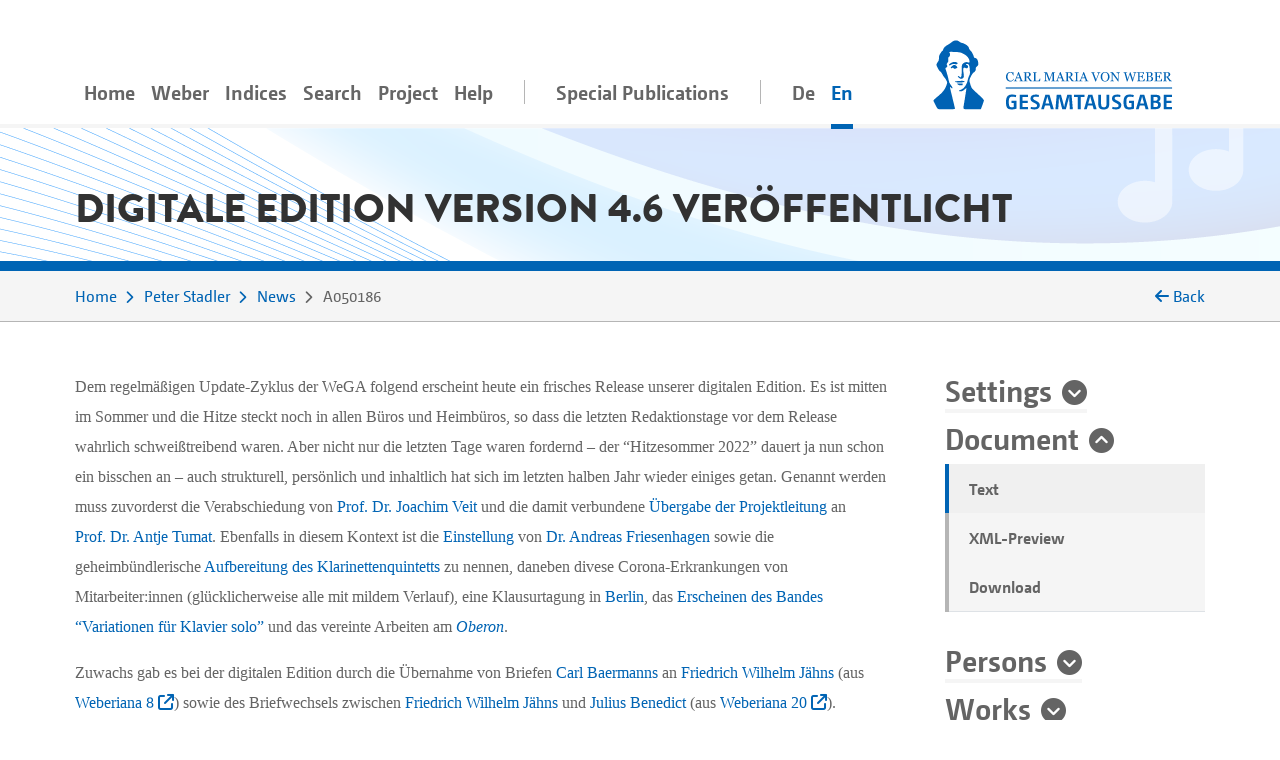

--- FILE ---
content_type: text/html;charset=utf-8
request_url: https://weber-gesamtausgabe.de/en/A009001/News/A050186.html
body_size: 10132
content:
<!DOCTYPE html>
<html xmlns="http://www.w3.org/1999/xhtml" lang="en">
    <head prefix="dc: http://purl.org/dc/elements/1.1/; dcterms: http://purl.org/dc/terms/">
        <meta charset="UTF-8" />
        
        <meta name="viewport" content="width=device-width, initial-scale=1.0" />
        <meta name="referrer" content="no-referrer, same-origin" />
        <title>Digitale Edition Version 4.6 veröffentlicht</title>
        
        <meta property="dc:title" content="Digitale Edition Version 4.6 veröffentlicht" />
        <meta property="dc:publisher" content="Carl-Maria-von-Weber-Gesamtausgabe" />
        <meta property="dc:type" content="Text" />
        <meta property="dc:format" content="text/html" />
        <meta property="dc:contributor" content="Peter Stadler" />
        <meta property="dc:creator" content="Peter Stadler" />
        <meta property="dc:date" content="2025-11-10T13:31:14.057885Z" />
        <meta property="dc:identifier" content="https://weber-gesamtausgabe.de/A050186" />
        <meta property="dc:description" content="Dem regelmäßigen Update-Zyklus der WeGA folgend erscheint heute ein frisches Release unserer digitalen Edition. Es ist mitten im Sommer und die Hitze …" />
        <meta name="description" content="Dem regelmäßigen Update-Zyklus der WeGA folgend erscheint heute ein frisches Release unserer digitalen Edition. Es ist mitten im Sommer und die Hitze …" />
        <meta property="dc:subject" content="announcement; release" />
        <meta property="dc:language" content="de" />
        <meta property="dc:rights" content="http://creativecommons.org/licenses/by/4.0/" />
        <meta name="google-site-verification" content="EAO5d_GiQPkJeTGACYYOFahJm2HRNvJUWwIkyw4j0Ys" />
        <meta name="msvalidate.01" content="AE39DA5613844228642EE48196AAA94A" />
        <meta name="robots" content="noimageindex" />
        
        <link rel="alternate" href="https://weber-gesamtausgabe.de/de/A009001/Aktuelles/A050186.html" hreflang="de" />
        <link rel="alternate" href="https://weber-gesamtausgabe.de/en/A009001/News/A050186.html" hreflang="en" />
        <link rel="apple-touch-icon" sizes="57x57" href="/apple-touch-icon-57x57.png" />
        <link rel="apple-touch-icon" sizes="60x60" href="/apple-touch-icon-60x60.png" />
        <link rel="icon" type="image/png" href="/favicon-32x32.png" sizes="32x32" />
        <link rel="icon" type="image/png" href="/favicon-16x16.png" sizes="16x16" />
        <link rel="manifest" href="/manifest.json" />
        <link rel="mask-icon" href="/safari-pinned-tab.svg" color="#0066cc" />
        <meta name="msapplication-TileColor" content="#2d89ef" />
        <meta name="theme-color" content="#ffffff" />

        <link rel="stylesheet" type="text/css" href="/resources/lib/Easy-Responsive-Tabs-to-Accordion/css/easy-responsive-tabs.css" />
        
        
        <link rel="stylesheet" type="text/css" href="/resources/css/jquery.loadmask-min.css" />
        <link rel="stylesheet" type="text/css" href="/resources/css/styles-min.css" />
        <link rel="stylesheet" type="text/css" href="/resources/lib/select2/dist/css/select2.min.css" />
        <link rel="stylesheet" type="text/css" href="/resources/lib/google-code-prettify/bin/prettify.min.css" />
        <link rel="stylesheet" type="text/css" href="/resources/lib/jquery-ui-themes/themes/overcast/jquery-ui.min.css" />
        <link rel="stylesheet" type="text/css" href="/resources/lib/ion-rangeslider/css/ion.rangeSlider.min.css" />
        
        
        
        <script type="application/ld+json">{"@context":"http://schema.org","@type":"NewsArticle","description":"Dem regelmäßigen Update-Zyklus der WeGA folgend erscheint heute ein frisches Release unserer digitalen Edition. Es ist mitten im Sommer und die Hitze …","publisher":{"@type":"Organization","url":"https://weber-gesamtausgabe.de","name":"Carl-Maria-von-Weber-Gesamtausgabe"},"name":"Digitale Edition Version 4.6 veröffentlicht","@id":"https://weber-gesamtausgabe.de/A050186","license":"http://creativecommons.org/licenses/by/4.0/","url":"https://weber-gesamtausgabe.de/en/A009001/News/A050186","author":[{"@type":"Person","url":"https://weber-gesamtausgabe.de/en/A009001","name":"Stadler, Peter","@id":"https://weber-gesamtausgabe.de/A009001","sameAs":"https://d-nb.info/gnd/143058045"}],"funder":{"@type":"Organization","url":"http://adwmainz.de","name":"Akademie der Wissenschaften und der Literatur, Mainz"}}</script>


    </head>
    <body>
        <div class="container">
        <nav class="navbar navbar-light navbar-default navbar-expand-lg">
                
                    <button type="button" data-target="#navbarCollapse" aria-expanded="false" data-toggle="collapse" class="navbar-toggler">
                        <span class="navbar-toggler-icon"></span>
                    </button>
                    <a href="/en/Index" class="nav-link navbar-brand order-3">
                        <img src="/resources/img/logo_weber.svg" class="brand" alt="navbar-background-image" />
                    </a>
                    
                    
                    <div id="navbarCollapse" class="navbar-collapse collapse">
                        <ul class="nav navbar-nav">
                            <li class="nav-item">
                                <a class="nav-link" href="/en/Index">Home</a>
                            </li>
                            <li class="dropdown nav-item">
                                <a class="nav-link dropdown-secondlevel-nav dropdown-toggle" data-toggle="dropdown" href="#">Weber</a>
                                <ul class="dropdown-menu" role="menu">
                                    
                                    
                                    
                                    
                                    
                                    
                                <li class="">
                                        <a class="dropdown-item" href="/en/A002068/Biography.html">Biography</a>
                                    </li>
                                <li class="">
                                        <a class="dropdown-item" href="/en/A002068.html#correspondence">Correspondence</a>
                                    </li>
                                <li class="">
                                        <a class="dropdown-item" href="/en/A002068.html#diaries">Diaries</a>
                                    </li>
                                <li class="">
                                        <a class="dropdown-item" href="/en/A002068.html#documents">Documents</a>
                                    </li>
                                <li class="">
                                        <a class="dropdown-item" href="/en/A002068.html#works">Works</a>
                                    </li>
                                <li class="">
                                        <a class="dropdown-item" href="/en/A002068.html#writings">Writings</a>
                                    </li>
                            </ul>
                            </li>
                            <li class="nav-item dropdown">
                                <a class="nav-link dropdown-secondlevel-nav dropdown-toggle" data-toggle="dropdown" href="#">Indices</a>
                                <ul class="dropdown-menu" role="menu">
                                    
                                    
                                    
                                    
                                    
                                    
                                    
                                    
                                <li>
                                        <a class="dropdown-item" href="/en/Indices/Diaries">Diaries</a>
                                    </li>
                                <li>
                                        <a class="dropdown-item" href="/en/Indices/Documents">Documents</a>
                                    </li>
                                <li>
                                        <a class="dropdown-item" href="/en/Indices/Letters">Letters</a>
                                    </li>
                                <li>
                                        <a class="dropdown-item" href="/en/Indices/Persons">Persons</a>
                                    </li>
                                <li>
                                        <a class="dropdown-item" href="/en/Indices/Places">Places</a>
                                    </li>
                                <li>
                                        <a class="dropdown-item" href="/en/Indices/Thematic_Commentaries">Thematic Commentaries</a>
                                    </li>
                                <li>
                                        <a class="dropdown-item" href="/en/Indices/Works">Works</a>
                                    </li>
                                <li>
                                        <a class="dropdown-item" href="/en/Indices/Writings">Writings</a>
                                    </li>
                            </ul>
                            </li>
                            <li class="nav-item">
                                <a class="nav-link" href="/en/Search">Search</a>
                            </li>
                           <li id="project-nav" class="nav-item dropdown">
                                <a class="nav-link dropdown-secondlevel-nav dropdown-toggle" data-toggle="dropdown" href="#">Project</a>
                                <ul class="dropdown-menu" role="menu">
                                    
                                    
                                    
                                    
                                    
                                    
                                    
                                    
                                <li>
                                        <a class="dropdown-item" href="/en/Project/Bibliography">Bibliography</a>
                                    </li>
                                <li>
                                        <a class="dropdown-item" href="/en/Project/Contact.html">Contact</a>
                                    </li>
                                <li>
                                        <a class="dropdown-item" href="/en/Project/Contents_of_Series_and_Volumes.html">Contents of Series and Volumes</a>
                                    </li>
                                <li>
                                        <a class="dropdown-item" href="/en/Project/Editorial_Guidelines_Music.html">Editorial Guidelines Music</a>
                                    </li>
                                <li>
                                        <a class="dropdown-item" href="/en/Project/Editorial_Guidelines_Text.html">Editorial Guidelines Text</a>
                                    </li>
                                <li>
                                        <a class="dropdown-item" href="/en/Project/News">News</a>
                                    </li>
                                <li>
                                        <a class="dropdown-item" href="/en/Project/Project_Description.html">Project Description</a>
                                    </li>
                                <li>
                                        <a class="dropdown-item" href="/en/Project/Team.html">Team</a>
                                    </li>
                            </ul>
                            </li>
                            <li id="help-nav" class="nav-item dropdown">
                                <a class="nav-link dropdown-secondlevel-nav dropdown-toggle" data-toggle="dropdown" href="#">Help</a>
                                <ul class="dropdown-menu" role="menu">
                                    
                                    
                                <li>
                                        <a class="dropdown-item" href="/en/Help/API_Documentation.html">API Documentation</a>
                                    </li>
                                <li>
                                        <a class="dropdown-item" href="/en/Help/FAQ.html">FAQ</a>
                                    </li>
                            </ul>
                            </li>
                            <li class="nav-item divider"></li>
                            <li class="nav-item">
                                <a class="nav-link" href="/en/Special_Publications.html">Special Publications</a>
                            </li>
                            <li class="nav-item divider"></li>
                            <li class="nav-item"><a class="nav-link" href="/de/A009001/Aktuelles/A050186.html" hreflang="de" lang="de">De</a></li>
                            <li class="nav-item active"><a class="nav-link" href="#" hreflang="en" lang="en">En</a></li>
                        </ul>
                    </div>
                
            
        </nav>
        </div>
        <div id="content">
    <div class="header">
        <div class="container">
            <div class="row">
                <div class="col-md-12">
                    <h1 class="document">Digitale Edition Version 4.6 veröffentlicht</h1>
                </div>
            </div>
        </div>
    </div>
    <div class="colored borderBottom">
        <div class="container">
            
                <div class="row">
                    <div class="col-12 col-md-10">
                        <ol class="breadcrumb">
                            <li>
                                <a href="/en/Index">Home</a>
                            </li>
                            <li>
                                <a href="/en/A009001.html">Peter Stadler</a>
                            </li>
                            <li>
                                <a href="/en/A009001/News">News</a>
                            </li>
                            <li>
                                <span>A050186</span> 
                            </li>
                        </ol>
                    </div>
                    <div class="col-2 col-sm-2 d-none d-lg-block backLinkInBreadcrumb" onclick="history.back();">
                        <i class="fa fa-arrow-left"></i>
                        <span>Back</span>
                    </div>
                </div>
            
            
        </div>
    </div>
    <div class="container documentText paddingTopIcon paddingBottomIcon">
        <div class="row">
            <div class="col-md-3 order-2 side-col">
                <div class="allFilter">
                    <div>
    <h2>
        <a href="#settings" class="collapseSingle collapsed" aria-expanded="false" data-toggle="collapse">Settings</a>
    </h2>
    <div id="settings" class="panel-collapse collapse" data-api-base="https://weber-gesamtausgabe.de/api/v1">
        <p>Show markers in text</p>
        <div class="custom-control custom-switch">
            <input class="custom-control-input" type="checkbox" id="rdg-marker" data-toggle-class=".noteMarker:contains('Δ')" />
            <label class="custom-control-label" for="rdg-marker"><span>Readings</span> Δ</label>
        </div>
        <div class="custom-control custom-switch">
            <input class="custom-control-input" type="checkbox" id="textConst-marker" data-toggle-class=".noteMarker:contains('‡'), .tei_del" checked="checked" />
            <label class="custom-control-label" for="textConst-marker"><span>Text Constitution</span> ‡</label>
        </div>
        <div class="custom-control custom-switch">
            <input class="custom-control-input" type="checkbox" id="supplied-marker" data-toggle-class=".brackets_supplied" checked="checked" />
            <label class="custom-control-label" for="supplied-marker"><span>Editor's supplement</span> [ ]</label>
        </div>
        <div class="custom-control custom-switch">
            <input class="custom-control-input" type="checkbox" id="note-marker" data-toggle-class=".noteMarker:contains('*')" checked="checked" />
            <label class="custom-control-label" for="note-marker"><span>Commentary</span> *</label>
        </div>
        <div class="custom-control custom-switch">
            <input class="custom-control-input" type="checkbox" id="thematicCommentaries-marker" data-toggle-class=".noteMarker:contains('T')" checked="checked" />
            <label class="custom-control-label" for="thematicCommentaries-marker"><span>Thematic Commentaries</span> T</label>
        </div>
    </div>
</div>
                    
                    <div>
                        <h2>
                            <a href="#dokument" class="collapseSingle" aria-expanded="true" data-toggle="collapse" role="button">Document</a>
                        </h2>
                        <div id="dokument" class="panel-collapse collapse show">
                            
                            <ul class="nav nav-tabs">
                                <li class="nav-item gradient-light">
                                    <a class="nav-link active" href="#transcription" data-toggle="tab">Text</a>
                                </li>
                                
                                <li class="nav-item gradient-light">
                                    <a class="deactivated"></a>
                                </li>
                                <li class="nav-item gradient-light">
                                    <a class="nav-link deactivated"></a>
                                </li>
                                <li class="nav-item gradient-light">
                                    <a class="nav-link" href="#XMLPreview" data-toggle="tab" data-tab-url="/en/A009001/News/A050186/xml.html">XML-Preview</a>
                                </li>
                                <li class="nav-item gradient-light">
                                    <a class="nav-link" href="#" data-toggle="modal" data-target="#downloadModal">Download</a>
                                </li>
                            </ul>
                        </div>
                    </div>
                    <div class="modal fade" id="downloadModal" tabindex="-1" role="dialog" aria-labelledby="myModalLabel">
    <div class="modal-dialog" role="document">
        <div class="modal-content">
            <div class="modal-header">
                <h3 class="modal-title" id="myModalLabel">Download options</h3>
                <button type="button" class="close" data-dismiss="modal" aria-label="Close"><span aria-hidden="true">×</span></button>
            </div>
            <div class="modal-body">
                <p>You can download the current document in the following formats:</p>
                <h4><a href="/en/A009001/News/A050186.xml">WeGA <i class="fa fa-download"></i></a></h4>
                <p>
                    The WeGA native format as documented in our <a href="/en/Project/Editorial_Guidelines_Text.html">Guidelines</a>.
                </p>
                <h4><a href="/en/A009001/News/A050186.xml?format=tei_all">TEI all <i class="fa fa-download"></i></a></h4>
                <p> 
                    The 'standard' TEI version. 
                    WeGA element additions such as <code>workName</code> are mapped to the more generic <code>name</code> element,
                    but no information needs to be dropped.
                </p>
                <h4><a href="/en/A009001/News/A050186.xml?format=tei_simplePrint">TEI simplePrint <i class="fa fa-download"></i></a></h4>
                <p> 
                    "An entry-level customization, focused primarily on the needs of those encoding Western European early modern printed material" (<a href="http://www.tei-c.org/Guidelines/Customization/">http://www.tei-c.org/Guidelines/Customization/</a>).
                    This customization facilitates processing and publishing in particular, but not all WeGA concepts can be transformed. 
                    So be warned, this <i>not</i> a lossless transformation. 
                </p>
                
                
                <h4><a href="/en/A009001/News/A050186.txt">Plain text <i class="fa fa-download"></i></a></h4>
                <p>
                    An attempt to create a 'simple' plain text version. 
                    All variants, readings, etc. are resolved and from the text structure only paragraphs are marked by a newline.
                    NB: This is considered an experimental feature!
                </p>
                <p>More information for developers can be found in our <a href="/en/Help/API_Documentation.html">API Documentation</a></p>
            </div>
            
        </div>
        
    </div>
</div>
                    <div></div>
                    <div class="filtersection">
                        <h2>
                            <a class="collapseSingle collapsed" data-toggle="collapse" aria-expanded="false" role="button" href="#personsPlus">Persons</a>
                        </h2>
                        <div class="panel-collapse collapse" id="personsPlus">
                            <div data-toggle="buttons" class="btn-group">
                                <label class="btn btn-checkbox">
                                    <input type="checkbox" name="options" value="A0024C3" /> <span title="Check to mark &#34;Amiryan-Stein, Aida&#34; in the transcription.">Amiryan-Stein, Aida</span> 
                                </label><label class="btn btn-checkbox">
                                    <input type="checkbox" name="options" value="A000076" /> <span title="Check to mark &#34;Baermann sen., Carl&#34; in the transcription.">Baermann sen., Carl</span> 
                                </label><label class="btn btn-checkbox">
                                    <input type="checkbox" name="options" value="A003672" /> <span title="Check to mark &#34;Bartlitz, Eveline&#34; in the transcription.">Bartlitz, Eveline</span> 
                                </label><label class="btn btn-checkbox">
                                    <input type="checkbox" name="options" value="A009002" /> <span title="Check to mark &#34;Beck, Dagmar&#34; in the transcription.">Beck, Dagmar</span> 
                                </label><label class="btn btn-checkbox">
                                    <input type="checkbox" name="options" value="A000129" /> <span title="Check to mark &#34;Benedict, Julius&#34; in the transcription.">Benedict, Julius</span> 
                                </label><label class="btn btn-checkbox">
                                    <input type="checkbox" name="options" value="A0013E6" /> <span title="Check to mark &#34;Friesenhagen, Andreas&#34; in the transcription.">Friesenhagen, Andreas</span> 
                                </label><label class="btn btn-checkbox">
                                    <input type="checkbox" name="options" value="A000914" /> <span title="Check to mark &#34;Jähns, Friedrich Wilhelm&#34; in the transcription.">Jähns, Friedrich Wilhelm</span> 
                                </label><label class="btn btn-checkbox">
                                    <input type="checkbox" name="options" value="A001BE1" /> <span title="Check to mark &#34;Tumat, Antje&#34; in the transcription.">Tumat, Antje</span> 
                                </label><label class="btn btn-checkbox">
                                    <input type="checkbox" name="options" value="A009000" /> <span title="Check to mark &#34;Veit, Joachim&#34; in the transcription.">Veit, Joachim</span> 
                                </label><label class="btn btn-checkbox">
                                    <input type="checkbox" name="options" value="A009005" /> <span title="Check to mark &#34;Ziegler, Frank&#34; in the transcription.">Ziegler, Frank</span> 
                                </label>
                            </div>
                        </div>
                    </div>
                            <div class="filtersection">
                        <h2>
                            <a class="collapseSingle collapsed" data-toggle="collapse" aria-expanded="false" role="button" href="#works">Works</a>
                        </h2>
                        <div class="panel-collapse collapse" id="works">
                            <div data-toggle="buttons" class="btn-group">
                                <label class="btn btn-checkbox">
                                    <input type="checkbox" name="options" value="A020045" /> <span title="Check to mark &#34;Oberon, or the Elf King's Oath, a romantic and Fairy Opera in three acts&#34; in the transcription.">Oberon, or the Elf King's Oath, a romantic and Fairy Opera in three acts</span> 
                                </label>
                            </div>
                        </div>
                    </div>
                            <div class="filtersection">
                        <h2>
                            <a class="collapseSingle collapsed" data-toggle="collapse" aria-expanded="false" role="button" href="#places">Places</a>
                        </h2>
                        <div class="panel-collapse collapse" id="places">
                            <div data-toggle="buttons" class="btn-group">
                                <label class="btn btn-checkbox">
                                    <input type="checkbox" name="options" value="A130002" /> <span title="Check to mark &#34;Berlin&#34; in the transcription.">Berlin</span> 
                                </label>
                            </div>
                        </div>
                    </div>
                </div>
            </div>
            <div class="col-md-9 main-col">
                
                <div class="tab-content">
                    <div class="tab-pane active fade in" id="transcription">
                        <div id="d12e3">
                                    <p>Dem regelmäßigen Update-Zyklus der WeGA folgend erscheint heute ein frisches Release
               unserer digitalen Edition. Es ist mitten im Sommer und die Hitze steckt noch in allen
               Büros und Heimbüros, so dass die letzten Redaktionstage vor dem Release wahrlich
               schweißtreibend waren. Aber nicht nur die letzten Tage waren fordernd – der
                  “Hitzesommer 2022” dauert ja nun schon ein bisschen an – auch strukturell,
               persönlich und inhaltlich hat sich im letzten halben Jahr wieder einiges getan.
               Genannt werden muss zuvorderst die Verabschiedung von <a class="preview persons A009000" href="/en/A009000.html">Prof.
                  Dr. Joachim Veit</a> und die damit verbundene <a class="preview news A050326" href="/en/A009000/News/A050326.html">Übergabe der Projektleitung</a> an <a class="preview persons A001BE1" href="/en/A001BE1.html">Prof. Dr. Antje
                  Tumat</a>. Ebenfalls in diesem Kontext ist die <a class="preview news A050310" href="/en/A002B1D/News/A050310.html">Einstellung</a> von <a class="preview persons A0013E6" href="/en/A0013E6.html">Dr. Andreas
                  Friesenhagen</a> sowie die geheimbündlerische <a class="preview news A050208" href="/en/A009001/News/A050208.html">Aufbereitung des Klarinettenquintetts</a> zu nennen, daneben divese
               Corona-Erkrankungen von Mitarbeiter:innen (glücklicherweise alle mit mildem Verlauf),
               eine Klausurtagung in <a class="preview places A130002" href="/en/A130002.html">Berlin</a>, das <a class="preview news A050311" href="/en/A009003/News/A050311.html">Erscheinen des Bandes “Variationen für Klavier
                     solo”</a> und das vereinte Arbeiten am <span class="tei_hi_italic"><a class="preview works A020045" href="/en/A002068/Works/A020045.html">Oberon</a></span>. </p>
                                    <p>Zuwachs gab es bei der digitalen Edition durch die Übernahme von Briefen <a class="preview persons A000076" href="/en/A000076.html">Carl Baermanns</a> an <a class="preview persons A000914" href="/en/A000914.html">Friedrich
                  Wilhelm Jähns</a> (aus <a href="https://doi.org/10.70327/wb.1999.8">Weberiana 8 <i class="fa fa-external-link" aria-hidden="true"></i></a>) sowie des Briefwechsels zwischen <a class="preview persons A000914" href="/en/A000914.html">Friedrich Wilhelm Jähns</a> und <a class="preview persons A000129" href="/en/A000129.html">Julius Benedict</a> (aus <a href="https://doi.org/10.70327/wb.2010.20">Weberiana 20 <i class="fa fa-external-link" aria-hidden="true"></i></a>). <a class="preview persons A0024C3" href="/en/A0024C3.html">Aida
                  Amiryan-Stein</a> hat die (gedruckten) Übertragungen und Kommentare von
                  <a class="preview persons A003672" href="/en/A003672.html">Eveline Bartlitz</a> nach TEI überführt und
               inhaltlich ausgezeichnet. Nicht, dass <a class="preview persons A003672" href="/en/A003672.html">Eveline
                  Bartlitz</a> das nicht mehr selbst könnte, vielmehr war diese mit <a class="preview persons A009005" href="/en/A009005.html">Frank Ziegler</a> beschäftigt bei der Korrektur und
               Durchsicht von knapp 3000(!) Personeneinträgen. Daneben blieb dann aber doch noch
               Zeit für die Einarbeitung eines <a class="preview letters A041344" href="/en/A002068/Correspondence/A041344.html">Weber-Briefes</a>,
               den <a class="preview persons A009005" href="/en/A009005.html">Frank Ziegler</a> überraschend in der Yale
               University ausgemacht hat. Bekannt, aber jetzt frisch digitalisiert und damit online
               zugänglich ist Webers <span class="tei_hi_italic">Album Amicorum</span> aus der Staatsbibliothek
               zu Berlin. Dank der IIIF-Schnittstelle können wir diese Pretiose direkt auch auf
               unserer Webseite einbinden und neben den Texten darstellen. Auf <a class="preview persons A0024C3" href="/en/A0024C3.html">Aida Amiryan-Stein</a> geht weiterhin eine Änderung in
               unseren Editionsrichtlinien zurück: so geben wir jetzt die Abkürzung “⁊c.” (mit
                  <span class="tei_hi_italic">tironischem</span> Et) in Frakturdrucken als “&amp;c.”
               wieder. Betroffen davon sind im Wesentlichen die Pressetexte aus der Rubrik
                  “Schriften”. <a class="preview persons A009002" href="/en/A009002.html">Dagmar Beck</a> hat sich wieder
               der Tagebücher angenommen und einige Entzifferungsprobleme lösen können. Außerdem hat
               sie gemeinsam mit <a class="preview persons A003672" href="/en/A003672.html">Eveline Bartlitz</a> und <a class="preview persons A009005" href="/en/A009005.html">Frank Ziegler</a> die Kommentierung der Tagebucheinträge von
               Januar 1813 bis Juni 1816 wesentlich erweitern können.</p>
                                    <p>Dankbar sind wir für die regen Zuschriften mit Reaktionen auf unsere digitale
               Edition: Hinweise auf biographische oder genealogische Details, fragliche Lesungen
               und Kommentierungsbedarf, aber auch auf wichtige Angebote im Auktionshandel oder gar
               auf bislang unberücksichtigte Quellen; so erreichten uns seit dem letzten Release
               wertvolle Hinweise u. a. von <span class="8511411511710897327511497109101114">Ursula Kramer</span>, <span class="75971141083284114971171031111161163271111108100989799104">Karl
                  Traugott Goldbach</span>, <span class="74117108105973282111110103101">Julia Ronge</span>, <span class="72971101151062461141033282111115116">Hansjörg Rost</span>,
                  <span class="82252100105103101114328399104101114112105110103">Rüdiger Scherping</span>, <span class="67104114105115116105971103283101112112">Christian Sepp</span>,
                  <span class="82971081023287101104110101114">Ralf Wehner</span>, <span class="821171001111081023287463276463274979911198115">Rudolf W. L. Jacobs</span>,
                  <span class="6710411410511511610597110328210110511599104101114116">Christian Reischert</span> sowie <span class="7010110010111410599111328010511599111112111">Federico
                  Piscopo</span>; Ihnen allen ein herzliches Dankeschön!</p>
                                    <p>Neben den inhaltlichen Änderungen gibt es auch wieder ein paar spannende neue
               Features bei der Webanwendung:</p>
                                    <ul class="tei_list">
                                        <li class="listTitle">Feature Neuigkeiten bei der WeGA-WebApp</li>
                                        <li><span class="tei_hi_bold">Individuelle Nutzereinstellungen</span> – diese erlauben das
                  dynamische Ein- und Ausblenden von verschiedenen Markierungen im Text. Zu finden
                  ist dieses Feature in der Einzeldarstellung von Texten in der rechten Spalte ganz
                  oben.</li>
                                        <li><span class="tei_hi_bold">Dokumentation von Beschädigungen</span> – im Apparat (und den
                  automatisch generierten Einzelstellenkommentaren) werden nun Lücken oder
                  Ergänzungen aufgrund von Beschädigungen der Vorlage besser dokumentiert.</li>
                                        <li><span class="tei_hi_bold">Neuer Filter für Werktitel</span> – diese erlauben das schnelle
                  Durchsuchen und Filtern von Titeln in den Listenansichten von Werken.</li>
                                    </ul>
                                    <p>Besonders die neuen Einstellungen ermöglichen zum ersten Mal eine individuelle und
               dynamische Gestaltung des edierten Textes. Durch Deaktivieren aller Markierungen
               ergibt sich fast eine “saubere” Lesefassung, während das Aktivieren von
               Markierungen auf Kommentare, Probleme und Textphänomene hinweist. In der
               Voreinstellung werden jetzt beispielsweise die Hinweise auf Lesarten unterdrückt, da
               diese oftmals gehäuft vorkommen und damit die Textdarstellung verkomplizieren. Mit
               einem Klick lassen sich diese aber wieder einfügen und diese Einstellung wird dann
               auch für den aktuellen Besuch unserer Seite gespeichert, so dass nicht jeder Text neu
               eingestellt werden muss. </p>
                                    <p>Insgesamt versammeln sich in diesem Release 118 neue Personenbeschreibungen (sowie
               2933 Korrekturen/Überarbeitungen) und 49 neue Briefansetzungen (bei über 1200
               Korrekturen/Überarbeitungen) sowie 75 neue Ortsansetzungen. Bei den Schriften sind
               ebenfalls 35 Texte neu eingearbeitet worden (bei über 300
               Korrekturen/Überarbeitungen) und bei den Dokumenten sind ebenso 10 Neulinge zu
               verzeichnen (bei 51 Korrekturen/Überarbeitungen) – beim Tagebuch schließlich wurden
               760 Einträge verbessert und bei den Werken 7 ergänzt und 26 überarbeitet.</p>
                                    <p>Der aktuelle <a href="https://github.com/Edirom/WeGA-WebApp">Quelltext der WeGA-WebApp <i class="fa fa-external-link" aria-hidden="true"></i></a> sowie ein <a href="https://github.com/Edirom/WeGA-WebApp/wiki/Changelog">detailliertes Changelog <i class="fa fa-external-link" aria-hidden="true"></i></a> finden sich wie gewohnt bei GitHub und bei <a href="https://doi.org/10.5281/zenodo.3381141">Zenodo <i class="fa fa-external-link" aria-hidden="true"></i></a> –
               ebenso die aktuellen <a href="https://github.com/Edirom/WeGA-ODD">Schemata und ODD-Dateien <i class="fa fa-external-link" aria-hidden="true"></i></a> (<a href="https://doi.org/10.5281/zenodo.3378949">Zenodo <i class="fa fa-external-link" aria-hidden="true"></i></a>),
               welche auf dem gegenwärtigen <a href="https://www.tei-c.org/release/doc/tei-p5-doc/readme-4.4.0.html">TEI-Release 4.4.0 <i class="fa fa-external-link" aria-hidden="true"></i></a> bzw. <a href="https://github.com/music-encoding/music-encoding/releases/tag/v4.0.1">MEI-Release 4.0.1 <i class="fa fa-external-link" aria-hidden="true"></i></a> aufbauen. </p>
                                    <p>Das “WeGA data package” mit allen verfügbaren Texten des aktuellen Releases wird
               wieder zeitnah bei <a href="https://doi.org/10.5281/zenodo.3520700">Zenodo <i class="fa fa-external-link" aria-hidden="true"></i></a> erscheinen.</p>
                                </div>
                                <p class="authorDate"><a href="/en/A009001.html" class="persons">Peter Stadler</a>, Friday, August 26, 2022</p>
                    </div>
                    <div class="tab-pane fade" id="editorial">
                        <h2>Editorial</h2>
                        
                        
                        
                        
                        
                        
                        
                        
                        
                        
                        
                        
                                                
                        
                        <div>
                            <h3 class="media-heading">
                                <span>Tradition</span>
                                <em class="small"></em>
                            </h3>
                            <ul>
                                <li>
                                    <div>
                                        <strong><span>Text Source</span>:</strong>
                                        
                                        <span class="noDataFound">no data found</span>
                                                                              
                                        <div class="collapse apparatus-details" id="source_54c27818855b76dd5dbd785b6f5c1e26">
                                            
                                            
                                            <div>
                                                
                                                
                                            </div>
                                        </div>
                                    </div>
                                    
                                    <div>
                                        
                                        
                                    </div>                                                                    
                                </li>
                            </ul>
                        </div>                   
                        
                        
                        
                        
                    </div>
                    <div class="tab-pane fade" id="facsimile" style="width:100%;height:1000px;">
                        <div id="map" style="width:100%;height:100%;position:relative;"></div>
                    </div>
                    <div class="tab-pane fade" id="backlinks">
                        <h2>Backlinks</h2>
                        
                    </div>
                    <div class="tab-pane fade" id="XMLPreview">
                        <h2>XML</h2>
                        
                    </div>
                </div>
            </div>
        </div>
    </div>
    <div class="container documentFooter">
        <div class="row permaLink">
            
            <div class="col-md-9">
                <h4>Proposed citation</h4>
                <p>Complete Works of Carl Maria von Weber. Digital Edition, <span>https://weber-gesamtausgabe.de/A050186</span> (<a href="/en/A009999/News/A050108.html">Version 4.13.1 of December 12, 2025</a>)
                    <br />
                <span>Last change of this document on November 10, 2025</span>
                </p>
            </div>
        </div>
        <div class="row bugreport">
            <div class="col-md-9">
                
                <p>If you've spotted some error or inaccurateness please do not hesitate to inform us via 
                    <a href="#" class="obfuscate-email">bugs [@] weber-gesamtausgabe.de</a>.</p>
            </div>
        </div>
    </div>
</div>
        <div class="greyLight">
            <div class="container footer">
                <div class="row align-items-center">
                    <div class="col-md-4 col-6">
                        <a href="https://www.uni-paderborn.de/">
                            <img class="img-fluid" src="/resources/img/UPB_Logo_DE_einfarbig_SCHWARZ.svg" data-hovered-src="/resources/img/UPB_Logo_DE_vierfarbig_RGB.svg" alt="Logo der Universität Paderborn" />
                        </a>
                    </div>
                    <div class="col-md-4 col-6">
                        <a href="https://www.hfm-detmold.de/">
                            <img class="img-fluid" src="/resources/img/HfM_Logo_HKS_14N.svg" alt="Logo der Hochschule für Musik Detmold" />
                        </a>
                    </div>
                    <div class="clearfix d-none d-xs-block d-sm-none"></div>
                    <div class="col-md-4 col-6">
                        <a href="https://staatsbibliothek-berlin.de/">
                            <img class="img-fluid" src="/resources/img/Logo_Staatsbibliothek_zu_Berlin.svg" alt="Logo der Staatsbibliothek zu Berlin" />
                        </a>
                    </div>
                    <div class="col-md-4 col-6">
                        <a href="https://www.adwmainz.de/">
                            <img class="img-fluid" src="/resources/img/Akademie_der_Wissenschaften_und_der_Literatur_Logo.svg" alt="Emblem der Akademie Mainz" />
                        </a>
                    </div>
                    <div class="clearfix d-none d-xs-block d-sm-none"></div>
                    <div class="col-md-4 col-6">
                        <a href="http://exist-db.org/">
                            <img class="img-fluid" src="/resources/img/existdb-web.svg" alt="eXist-db logo" />
                        </a>
                    </div>
                    <div class="col-md-4 col-6">
                        <a href="https://tei-c.org/">
                            <img class="img-fluid" src="/resources/img/TEI_Logo_Horizontal_Achromatic.svg" data-hovered-src="/resources/img/TEI_Logo_Horizontal.svg" alt="Text Encoding Initiative logo" />
                        </a>
                    </div>
                </div>
            </div>
        </div>
        <div class="greyDark footerbottom">
            <div class="container ">
                <div class="row">
                    <div class="col-12">
                        <ul class="footerNav">
                            <li>
                                <a href="/en/Project/Contact.html">Contact</a>
                            </li>
                            <li>
                                <a href="/en/Project/About.html">About</a>
                            </li>
                            <li>
                                <a target="_blank" href="https://creativecommons.org/licenses/by/4.0/">CC-BY International 4.0</a>
                            </li>
                            <li>
                                <a target="_blank" href="https://github.com/Edirom/WeGA-WebApp">Source Code on GitHub <i class="fa fa-brands fa-github" aria-hidden="true"></i></a>
                            </li>
                            <li>
                                <a target="_blank" href="https://doi.org/10.5281/zenodo.3520700">Data on Zenodo</a>
                            </li>
                        </ul>
                    </div>
                </div>
            </div>
        </div>
        
        <div id="carousel-popover" class="carousel slide d-none" data-interval="false">
            <div class="carousel-inner" role="listbox">
                <div class="carousel-item item active">
                    <h3 class="item-title">
                        <span class="item-title-content">Loading …</span>
                        <a href="#editorial" class="apparatus-link item-counter">1</a>
                    </h3>
                    <div class="item-content">
                        <div class="progress" style="min-width:244px">
                            <div class="progress-bar progress-bar-striped active" role="progressbar" aria-valuenow="100" aria-valuemin="0" aria-valuemax="100" style="width:100%;"></div>
                        </div>
                    </div>
                </div>
            </div>
            <div class="carousel-controls">
                <a class="carousel-control carousel-control-prev left" href="#carousel-popover" data-slide="prev">
                    <span class="fa fa-angle-double-left"></span>
                </a>
                <ol class="carousel-indicators">
                    <li data-target="#carousel-popover" data-slide-to="0" class="active"></li>
                </ol>
                <a class="carousel-control carousel-control-next right" href="#carousel-popover" data-slide="next">
                    <span class="fa fa-angle-double-right"></span>
                </a>
            </div> 
        </div>
        
        <script type="text/javascript" src="/resources/lib/jquery/dist/jquery.min.js"></script>
        <script type="text/javascript" src="/resources/lib/fittextjs/index.js"></script>
        
        <script type="text/javascript" src="/resources/lib/bootstrap/dist/js/bootstrap.bundle.min.js"></script>
        <script type="text/javascript" src="/resources/lib/Easy-Responsive-Tabs-to-Accordion/js/easyResponsiveTabs.js"></script>
        <script type="text/javascript" src="/resources/lib/bootstrap-hover-dropdown/bootstrap-hover-dropdown.min.js"></script>
        
        <script type="text/javascript" src="/resources/js/jquery.loadmask-min.js"></script>
        <script type="text/javascript" src="/resources/lib/bootstrap-remote-data/js/bootstrap-remote-tabs.min.js"></script>
        <script type="text/javascript" src="/resources/lib/jquery-ui/ui/widgets/datepicker-min.js"></script>
        <script type="text/javascript" src="/resources/lib/jquery-ui/ui/i18n/datepicker-de.js"></script>
        <script type="text/javascript" src="/resources/lib/google-code-prettify/bin/prettify.min.js"></script>
        <script type="text/javascript" src="/resources/lib/select2/dist/js/select2.min.js"></script>
        <script type="text/javascript" src="/resources/lib/moment/min/moment-with-locales.min.js"></script>
        <script type="text/javascript" src="/resources/lib/ion-rangeslider/js/ion.rangeSlider.min.js"></script>
        <script type="text/javascript" src="/resources/lib/flip/dist/jquery.flip.min.js"></script>
        <script type="text/javascript" src="/resources/lib/wega-mirador/dist/index.runtime.9eeb8af2.js"></script>
        <script type="text/javascript" src="/resources/lib/wega-mirador/dist/index.aaee2d87.js"></script>
        
        <script type="text/javascript" src="/resources/js/greedynav-min.js"></script>
        
        
        
        
        
        <script type="text/javascript" src="/resources/lib/fullcalendar/index.global.min.js"></script>
        
        <script type="text/javascript" src="/resources/js/init-min.js"></script>
        
        
            
            <script type="text/javascript">
                var _paq = window._paq = window._paq || [];
                /* tracker methods like "setCustomDimension" should be called before "trackPageView" */
                _paq.push(['trackPageView']);
                _paq.push(['enableLinkTracking']);
                (function() {
                  var u="https://matomo.weber-gesamtausgabe.de/";
                  _paq.push(['setTrackerUrl', u+'matomo.php']);
                  _paq.push(['setSiteId', '1']);
                  var d=document, g=d.createElement('script'), s=d.getElementsByTagName('script')[0];
                  g.type='text/javascript'; g.async=true; g.src=u+'matomo.js'; s.parentNode.insertBefore(g,s);
                })();
            </script>
            
        
        
    </body>
</html>